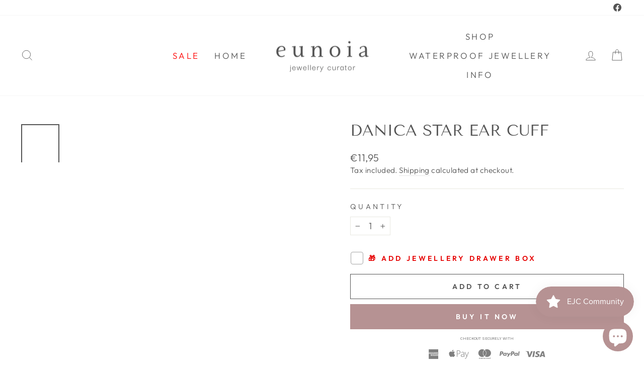

--- FILE ---
content_type: text/javascript
request_url: https://cdn.shopify.com/s/files/1/2233/5399/t/1/assets/trust_hero_62440866041.js?v=1643968320&shop=eunoiajewellery.myshopify.com
body_size: -32
content:
!function(p,n){"use strict";function e(e){if("undefined"==typeof jQuery||1===parseInt(jQuery.fn.jquery)&&parseFloat(jQuery.fn.jquery.replace(/^1\./,""))<10){var t=n.getElementsByTagName("head")[0],a=n.createElement("script");a.src=("https:"==n.location.protocol?"https://":"http://")+"ajax.googleapis.com/ajax/libs/jquery/1.12.0/jquery.min.js",a.type="text/javascript",a.onload=a.onreadystatechange=function(){a.readyState?"complete"!==a.readyState&&"loaded"!==a.readyState||(a.onreadystatechange=null,e(jQuery.noConflict(!0))):e(jQuery.noConflict(!0))},t.appendChild(a)}else e(jQuery)}e(function(e){function t(){var e=n.getElementsByTagName("head")[0],t=n.createElement("script");t.src=("https:"==n.location.protocol?"https://":"http://")+"trust-hero.boosterapps.com/preview_trust.js",t.type="text/javascript",e.appendChild(t)}function a(e){var t=n.head,a=n.createElement("link");a.id="ba_google_fonts_link",a.type="text/css",a.rel="stylesheet",a.href="https://fonts.googleapis.com/css?family="+e,t.appendChild(a)}if(!(p.location.href.indexOf("/products")<0)){e("head").append("<style type='text/css'>div.ba-trust-wrapper{  padding-top:15px;  text-align: center;}div.ba-trust-wrapper h3{      color: #7f7f7f;        font-size: 8px;    font-family: Heebo;}div.ba-trust-wrapper ul{  margin:0px;  padding:0px;}div.ba-trust-wrapper i{      font-size: 20px;        color: #7f7f7f  }div.ba-trust-wrapper ul li{  display:inline-block;  padding-right:10px;}</style>");var i=e('form[action*="/cart/add"]').first();if(0==e(".ba-trust-wrapper").length){var s="<div class='ba-trust-wrapper'><h3>Checkout Securely With</h3>";s+="<ul>",s+="<li><i class='pf pf-american-express-alt'></i></li>",s+="<li><i class='pf pf-apple-pay'></i></li>",s+="<li><i class='pf pf-mastercard-alt'></i></li>",s+="<li><i class='pf pf-paypal'></i></li>",s+="<li><i class='pf pf-visa'></i></li>",s+="</ul></div>",i.after(s)}var r="Heebo",l=[];e(n).find('link[href*="https://fonts.googleapis.com/css?family="]').each(function(){e(this).attr("href").split("=")[1].includes(r)&&l.push(!0)}),l.includes(!0)||a(r),-1<n.location.search.indexOf("preview_trust=1")&&setTimeout(function(){p.trust_preview_result=0<e(".ba-trust-wrapper:visible").length,t()},1e3)}})}(window,document);

--- FILE ---
content_type: text/plain; charset=utf-8
request_url: https://sp-micro-proxy.b-cdn.net/micro?unique_id=eunoiajewellery.myshopify.com
body_size: 3064
content:
{"site":{"free_plan_limit_reached":false,"billing_status":null,"billing_active":true,"pricing_plan_required":false,"settings":{"proof_mobile_position":"Top","proof_desktop_position":"Bottom Left","proof_pop_size":"small","proof_start_delay_time":15,"proof_time_between":30,"proof_display_time":5,"proof_visible":false,"proof_cycle":false,"proof_mobile_enabled":true,"proof_desktop_enabled":true,"proof_tablet_enabled":true,"proof_locale":"en","proof_show_powered_by":false},"site_integrations":[{"id":"1078198","enabled":true,"integration":{"name":"Shopify Purchase","handle":"shopify_api_purchase","pro":false},"settings":{"proof_onclick_new_tab":null,"proof_exclude_pages":null,"proof_include_pages":[],"proof_display_pages_mode":"excluded","proof_minimum_activity_sessions":2,"proof_height":110,"proof_bottom":15,"proof_top":10,"proof_right":15,"proof_left":10,"proof_background_color":"#fff","proof_background_image_url":"","proof_font_color":"#333","proof_border_radius":8,"proof_padding_top":0,"proof_padding_bottom":0,"proof_padding_left":8,"proof_padding_right":16,"proof_icon_color":null,"proof_icon_background_color":null,"proof_hours_before_obscure":20,"proof_minimum_review_rating":5,"proof_highlights_color":"#F89815","proof_display_review":true,"proof_show_review_on_hover":false,"proof_summary_time_range":1440,"proof_summary_minimum_count":10,"proof_show_media":true,"proof_show_message":true,"proof_media_url":null,"proof_media_position":"top","proof_nudge_click_url":null,"proof_icon_url":null,"proof_icon_mode":null,"proof_icon_enabled":false},"template":{"id":"21583","body":{"top":"{{first_name}} in {{country}}","middle":"Purchased {{product_title}}"},"raw_body":"<top>{{first_name}} in {{country}}</top><middle>Purchased {{product_title}}</middle>"}},{"id":"1078197","enabled":true,"integration":{"name":"Shopify Add To Cart","handle":"shopify_storefront_add_to_cart","pro":false},"settings":{"proof_onclick_new_tab":null,"proof_exclude_pages":null,"proof_include_pages":[],"proof_display_pages_mode":"excluded","proof_minimum_activity_sessions":2,"proof_height":110,"proof_bottom":15,"proof_top":10,"proof_right":15,"proof_left":10,"proof_background_color":"#fff","proof_background_image_url":"","proof_font_color":"#333","proof_border_radius":5,"proof_padding_top":0,"proof_padding_bottom":0,"proof_padding_left":8,"proof_padding_right":16,"proof_icon_color":null,"proof_icon_background_color":null,"proof_hours_before_obscure":20,"proof_minimum_review_rating":5,"proof_highlights_color":"#F89815","proof_display_review":true,"proof_show_review_on_hover":false,"proof_summary_time_range":1440,"proof_summary_minimum_count":10,"proof_show_media":true,"proof_show_message":true,"proof_media_url":null,"proof_media_position":"top","proof_nudge_click_url":null,"proof_icon_url":null,"proof_icon_mode":null,"proof_icon_enabled":false},"template":{"id":"21582","body":{"top":"{{first_name}} in {{country}}","middle":"Added to Cart {{product_title}}"},"raw_body":"<top>{{first_name}} in {{country}}</top><middle>Added to Cart {{product_title}}</middle>"}}],"events":[{"id":"244507223","created_at":null,"variables":{"first_name":"Someone","city":"Las Vegas","province":"Nevada","province_code":"NV","country":"United States","country_code":"US","product_title":"Nora Lariat Drawstring Necklace"},"click_url":"https://www.eunoia-jewellery.com/products/nora-lariat-necklace","image_url":"https://cdn.shopify.com/s/files/1/0624/4086/6041/products/DO1140046.jpg?v=1645023687","product":{"id":"50285414","product_id":"7513108775161","title":"Nora Lariat Drawstring Necklace","created_at":"2022-01-20T06:35:14.000Z","updated_at":"2024-09-14T08:58:43.000Z","published_at":"2022-01-20T09:59:10.000Z"},"site_integration":{"id":"1078197","enabled":true,"integration":{"name":"Shopify Add To Cart","handle":"shopify_storefront_add_to_cart","pro":false},"template":{"id":"21582","body":{"top":"{{first_name}} in {{country}}","middle":"Added to Cart {{product_title}}"},"raw_body":"<top>{{first_name}} in {{country}}</top><middle>Added to Cart {{product_title}}</middle>"}}},{"id":"244307472","created_at":null,"variables":{"first_name":"Someone","city":"New York","province":"New York","province_code":"NY","country":"United States","country_code":"US","product_title":"Horseshoe Link Layered Necklace"},"click_url":"https://www.eunoia-jewellery.com/products/horseshoe-link-layered-necklace","image_url":"https://cdn.shopify.com/s/files/1/0624/4086/6041/products/IMG_4502.jpg?v=1647941918","product":{"id":"50285404","product_id":"7532083118329","title":"Horseshoe Link Layered Necklace","created_at":"2022-02-08T13:15:48.000Z","updated_at":"2024-09-14T15:08:59.000Z","published_at":"2022-02-08T13:15:50.000Z"},"site_integration":{"id":"1078197","enabled":true,"integration":{"name":"Shopify Add To Cart","handle":"shopify_storefront_add_to_cart","pro":false},"template":{"id":"21582","body":{"top":"{{first_name}} in {{country}}","middle":"Added to Cart {{product_title}}"},"raw_body":"<top>{{first_name}} in {{country}}</top><middle>Added to Cart {{product_title}}</middle>"}}},{"id":"244054797","created_at":null,"variables":{"first_name":"Someone","city":"New York","province":"New York","province_code":"NY","country":"United States","country_code":"US","product_title":"Horseshoe Link Layered Necklace"},"click_url":"https://www.eunoia-jewellery.com/products/horseshoe-link-layered-necklace","image_url":"https://cdn.shopify.com/s/files/1/0624/4086/6041/products/IMG_4502.jpg?v=1647941918","product":{"id":"50285404","product_id":"7532083118329","title":"Horseshoe Link Layered Necklace","created_at":"2022-02-08T13:15:48.000Z","updated_at":"2024-09-14T15:08:59.000Z","published_at":"2022-02-08T13:15:50.000Z"},"site_integration":{"id":"1078197","enabled":true,"integration":{"name":"Shopify Add To Cart","handle":"shopify_storefront_add_to_cart","pro":false},"template":{"id":"21582","body":{"top":"{{first_name}} in {{country}}","middle":"Added to Cart {{product_title}}"},"raw_body":"<top>{{first_name}} in {{country}}</top><middle>Added to Cart {{product_title}}</middle>"}}},{"id":"243238156","created_at":null,"variables":{"first_name":"Someone","city":"Singapore","province":"North West","province_code":"03","country":"Singapore","country_code":"SG","product_title":"Kamile Double Chain Bracelet"},"click_url":"https://www.eunoia-jewellery.com/products/kamile-double-chain-bracelet","image_url":"https://cdn.shopify.com/s/files/1/0624/4086/6041/products/L1140710.jpg?v=1647098838","product":{"id":"50621527","product_id":"7558602817785","title":"Kamile Double Chain Bracelet","created_at":"2022-03-10T06:09:26.000Z","updated_at":"2024-09-15T01:01:14.000Z","published_at":"2022-03-10T06:09:26.000Z"},"site_integration":{"id":"1078197","enabled":true,"integration":{"name":"Shopify Add To Cart","handle":"shopify_storefront_add_to_cart","pro":false},"template":{"id":"21582","body":{"top":"{{first_name}} in {{country}}","middle":"Added to Cart {{product_title}}"},"raw_body":"<top>{{first_name}} in {{country}}</top><middle>Added to Cart {{product_title}}</middle>"}}},{"id":"242516129","created_at":null,"variables":{"first_name":"Someone","city":"Linlithgow","province":"Scotland","province_code":"SCT","country":"United Kingdom","country_code":"GB","product_title":"Horseshoe Link Layered Necklace"},"click_url":"https://www.eunoia-jewellery.com/products/horseshoe-link-layered-necklace","image_url":"https://cdn.shopify.com/s/files/1/0624/4086/6041/products/IMG_4502.jpg?v=1647941918","product":{"id":"50285404","product_id":"7532083118329","title":"Horseshoe Link Layered Necklace","created_at":"2022-02-08T13:15:48.000Z","updated_at":"2024-09-14T15:08:59.000Z","published_at":"2022-02-08T13:15:50.000Z"},"site_integration":{"id":"1078197","enabled":true,"integration":{"name":"Shopify Add To Cart","handle":"shopify_storefront_add_to_cart","pro":false},"template":{"id":"21582","body":{"top":"{{first_name}} in {{country}}","middle":"Added to Cart {{product_title}}"},"raw_body":"<top>{{first_name}} in {{country}}</top><middle>Added to Cart {{product_title}}</middle>"}}},{"id":"241828662","created_at":null,"variables":{"first_name":"Someone","city":"Helsinki","province":"Uusimaa","province_code":"18","country":"Finland","country_code":"FI","product_title":"Akina Mother of Pearl Bracelet"},"click_url":"https://www.eunoia-jewellery.com/products/akina-flower-mother-of-pearl-bracelet","image_url":"https://cdn.shopify.com/s/files/1/0624/4086/6041/products/L11508702.jpg?v=1662187180","product":{"id":"50612135","product_id":"7557627609337","title":"Akina Mother of Pearl Bracelet","created_at":"2022-03-09T14:31:38.000Z","updated_at":"2024-09-15T00:51:42.000Z","published_at":"2022-09-03T06:39:53.000Z"},"site_integration":{"id":"1078197","enabled":true,"integration":{"name":"Shopify Add To Cart","handle":"shopify_storefront_add_to_cart","pro":false},"template":{"id":"21582","body":{"top":"{{first_name}} in {{country}}","middle":"Added to Cart {{product_title}}"},"raw_body":"<top>{{first_name}} in {{country}}</top><middle>Added to Cart {{product_title}}</middle>"}}},{"id":"241757358","created_at":null,"variables":{"first_name":"Someone","city":"Linlithgow","province":"Scotland","province_code":"SCT","country":"United Kingdom","country_code":"GB","product_title":"Horseshoe Link Layered Necklace"},"click_url":"https://www.eunoia-jewellery.com/products/horseshoe-link-layered-necklace","image_url":"https://cdn.shopify.com/s/files/1/0624/4086/6041/products/IMG_4502.jpg?v=1647941918","product":{"id":"50285404","product_id":"7532083118329","title":"Horseshoe Link Layered Necklace","created_at":"2022-02-08T13:15:48.000Z","updated_at":"2024-09-14T15:08:59.000Z","published_at":"2022-02-08T13:15:50.000Z"},"site_integration":{"id":"1078197","enabled":true,"integration":{"name":"Shopify Add To Cart","handle":"shopify_storefront_add_to_cart","pro":false},"template":{"id":"21582","body":{"top":"{{first_name}} in {{country}}","middle":"Added to Cart {{product_title}}"},"raw_body":"<top>{{first_name}} in {{country}}</top><middle>Added to Cart {{product_title}}</middle>"}}},{"id":"240714106","created_at":null,"variables":{"first_name":"Someone","city":"London","province":"England","province_code":"ENG","country":"United Kingdom","country_code":"GB","product_title":"Seren Star Pendant Earrings"},"click_url":"https://www.eunoia-jewellery.com/products/seren-star-pendant-earrings","image_url":"https://cdn.shopify.com/s/files/1/0624/4086/6041/products/IMG_2267.jpg?v=1643295836","product":{"id":"50285424","product_id":"7520647086329","title":"Seren Star Pendant Earrings","created_at":"2022-01-27T15:03:53.000Z","updated_at":"2023-07-12T22:15:26.502Z","published_at":"2022-01-27T15:03:54.000Z"},"site_integration":{"id":"1078197","enabled":true,"integration":{"name":"Shopify Add To Cart","handle":"shopify_storefront_add_to_cart","pro":false},"template":{"id":"21582","body":{"top":"{{first_name}} in {{country}}","middle":"Added to Cart {{product_title}}"},"raw_body":"<top>{{first_name}} in {{country}}</top><middle>Added to Cart {{product_title}}</middle>"}}},{"id":"239770512","created_at":null,"variables":{"first_name":"Someone","city":"London","province":"England","province_code":"ENG","country":"United Kingdom","country_code":"GB","product_title":"Square Mother of Pearl Ring"},"click_url":"https://www.eunoia-jewellery.com/products/square-mother-of-pearl-ring","image_url":"https://cdn.shopify.com/s/files/1/0624/4086/6041/products/DO1130927.jpg?v=1644165783","product":{"id":"50285426","product_id":"7514086637817","title":"Square Mother of Pearl Ring","created_at":"2022-01-21T06:36:13.000Z","updated_at":"2025-09-30T18:43:12.247Z","published_at":"2022-05-20T14:27:12.000Z"},"site_integration":{"id":"1078197","enabled":true,"integration":{"name":"Shopify Add To Cart","handle":"shopify_storefront_add_to_cart","pro":false},"template":{"id":"21582","body":{"top":"{{first_name}} in {{country}}","middle":"Added to Cart {{product_title}}"},"raw_body":"<top>{{first_name}} in {{country}}</top><middle>Added to Cart {{product_title}}</middle>"}}},{"id":"239704779","created_at":null,"variables":{"first_name":"Someone","city":"Dallas","province":"Texas","province_code":"TX","country":"United States","country_code":"US","product_title":"Horseshoe Link Layered Necklace"},"click_url":"https://www.eunoia-jewellery.com/products/horseshoe-link-layered-necklace","image_url":"https://cdn.shopify.com/s/files/1/0624/4086/6041/products/IMG_4502.jpg?v=1647941918","product":{"id":"50285404","product_id":"7532083118329","title":"Horseshoe Link Layered Necklace","created_at":"2022-02-08T13:15:48.000Z","updated_at":"2024-09-14T15:08:59.000Z","published_at":"2022-02-08T13:15:50.000Z"},"site_integration":{"id":"1078197","enabled":true,"integration":{"name":"Shopify Add To Cart","handle":"shopify_storefront_add_to_cart","pro":false},"template":{"id":"21582","body":{"top":"{{first_name}} in {{country}}","middle":"Added to Cart {{product_title}}"},"raw_body":"<top>{{first_name}} in {{country}}</top><middle>Added to Cart {{product_title}}</middle>"}}},{"id":"239230972","created_at":null,"variables":{"first_name":"Someone","city":"Barcelona","province":"Catalonia","province_code":"CT","country":"Spain","country_code":"ES","product_title":"Horseshoe Link Layered Necklace"},"click_url":"https://www.eunoia-jewellery.com/products/horseshoe-link-layered-necklace","image_url":"https://cdn.shopify.com/s/files/1/0624/4086/6041/products/IMG_4502.jpg?v=1647941918","product":{"id":"50285404","product_id":"7532083118329","title":"Horseshoe Link Layered Necklace","created_at":"2022-02-08T13:15:48.000Z","updated_at":"2024-09-14T15:08:59.000Z","published_at":"2022-02-08T13:15:50.000Z"},"site_integration":{"id":"1078197","enabled":true,"integration":{"name":"Shopify Add To Cart","handle":"shopify_storefront_add_to_cart","pro":false},"template":{"id":"21582","body":{"top":"{{first_name}} in {{country}}","middle":"Added to Cart {{product_title}}"},"raw_body":"<top>{{first_name}} in {{country}}</top><middle>Added to Cart {{product_title}}</middle>"}}},{"id":"238879176","created_at":null,"variables":{"first_name":"Someone","city":"Singapore","province":"Central Singapore","province_code":"01","country":"Singapore","country_code":"SG","product_title":"Tessa Textured Frame Necklace"},"click_url":"https://www.eunoia-jewellery.com/products/tessa-necklace","image_url":"https://cdn.shopify.com/s/files/1/0624/4086/6041/products/L1140490.jpg?v=1647422263","product":{"id":"50531790","product_id":"7552576356601","title":"Tessa Textured Frame Necklace","created_at":"2022-03-03T09:54:52.000Z","updated_at":"2024-09-14T23:16:57.000Z","published_at":"2022-03-03T09:54:52.000Z"},"site_integration":{"id":"1078197","enabled":true,"integration":{"name":"Shopify Add To Cart","handle":"shopify_storefront_add_to_cart","pro":false},"template":{"id":"21582","body":{"top":"{{first_name}} in {{country}}","middle":"Added to Cart {{product_title}}"},"raw_body":"<top>{{first_name}} in {{country}}</top><middle>Added to Cart {{product_title}}</middle>"}}},{"id":"238319150","created_at":null,"variables":{"first_name":"Someone","city":"Linlithgow","province":"Scotland","province_code":"SCT","country":"United Kingdom","country_code":"GB","product_title":"Horseshoe Link Layered Necklace"},"click_url":"https://www.eunoia-jewellery.com/products/horseshoe-link-layered-necklace","image_url":"https://cdn.shopify.com/s/files/1/0624/4086/6041/products/IMG_4502.jpg?v=1647941918","product":{"id":"50285404","product_id":"7532083118329","title":"Horseshoe Link Layered Necklace","created_at":"2022-02-08T13:15:48.000Z","updated_at":"2024-09-14T15:08:59.000Z","published_at":"2022-02-08T13:15:50.000Z"},"site_integration":{"id":"1078197","enabled":true,"integration":{"name":"Shopify Add To Cart","handle":"shopify_storefront_add_to_cart","pro":false},"template":{"id":"21582","body":{"top":"{{first_name}} in {{country}}","middle":"Added to Cart {{product_title}}"},"raw_body":"<top>{{first_name}} in {{country}}</top><middle>Added to Cart {{product_title}}</middle>"}}},{"id":"237701225","created_at":null,"variables":{"first_name":"Someone","city":"Denver","province":"Colorado","province_code":"CO","country":"United States","country_code":"US","product_title":"Akina Mother of Pearl Bracelet"},"click_url":"https://www.eunoia-jewellery.com/products/akina-flower-mother-of-pearl-bracelet","image_url":"https://cdn.shopify.com/s/files/1/0624/4086/6041/products/L11508702.jpg?v=1662187180","product":{"id":"50612135","product_id":"7557627609337","title":"Akina Mother of Pearl Bracelet","created_at":"2022-03-09T14:31:38.000Z","updated_at":"2024-09-15T00:51:42.000Z","published_at":"2022-09-03T06:39:53.000Z"},"site_integration":{"id":"1078197","enabled":true,"integration":{"name":"Shopify Add To Cart","handle":"shopify_storefront_add_to_cart","pro":false},"template":{"id":"21582","body":{"top":"{{first_name}} in {{country}}","middle":"Added to Cart {{product_title}}"},"raw_body":"<top>{{first_name}} in {{country}}</top><middle>Added to Cart {{product_title}}</middle>"}}},{"id":"237605042","created_at":null,"variables":{"first_name":"Someone","city":"Edgware","province":"England","province_code":"ENG","country":"United Kingdom","country_code":"GB","product_title":"Square Mother of Pearl Ring"},"click_url":"https://www.eunoia-jewellery.com/products/square-mother-of-pearl-ring","image_url":"https://cdn.shopify.com/s/files/1/0624/4086/6041/products/DO1130927.jpg?v=1644165783","product":{"id":"50285426","product_id":"7514086637817","title":"Square Mother of Pearl Ring","created_at":"2022-01-21T06:36:13.000Z","updated_at":"2025-09-30T18:43:12.247Z","published_at":"2022-05-20T14:27:12.000Z"},"site_integration":{"id":"1078197","enabled":true,"integration":{"name":"Shopify Add To Cart","handle":"shopify_storefront_add_to_cart","pro":false},"template":{"id":"21582","body":{"top":"{{first_name}} in {{country}}","middle":"Added to Cart {{product_title}}"},"raw_body":"<top>{{first_name}} in {{country}}</top><middle>Added to Cart {{product_title}}</middle>"}}},{"id":"237597220","created_at":null,"variables":{"first_name":"Jess","city":"Southwark, London","province":"England","province_code":"ENG","country":"United Kingdom","country_code":"GB","product_title":"Square Mother of Pearl Ring"},"click_url":"https://www.eunoia-jewellery.com/products/square-mother-of-pearl-ring","image_url":"https://cdn.shopify.com/s/files/1/0624/4086/6041/products/DO1130927.jpg?v=1644165783","product":{"id":"50285426","product_id":"7514086637817","title":"Square Mother of Pearl Ring","created_at":"2022-01-21T06:36:13.000Z","updated_at":"2025-09-30T18:43:12.247Z","published_at":"2022-05-20T14:27:12.000Z"},"site_integration":{"id":"1078198","enabled":true,"integration":{"name":"Shopify Purchase","handle":"shopify_api_purchase","pro":false},"template":{"id":"21583","body":{"top":"{{first_name}} in {{country}}","middle":"Purchased {{product_title}}"},"raw_body":"<top>{{first_name}} in {{country}}</top><middle>Purchased {{product_title}}</middle>"}}},{"id":"237597186","created_at":null,"variables":{"first_name":"Someone","city":"London","province":"England","province_code":"ENG","country":"United Kingdom","country_code":"GB","product_title":"Jewellery Drawer Box"},"click_url":"https://www.eunoia-jewellery.com/products/wrap","image_url":"https://cdn.shopify.com/s/files/1/0624/4086/6041/products/1648818895140_ea5012b5-ed7f-4949-b7c6-a27b4fde1438.jpg?v=1648822269","product":{"id":"51061045","product_id":"7587065168121","title":"Jewellery Drawer Box","created_at":"2022-04-01T13:15:06.000Z","updated_at":"2023-07-12T22:41:12.911Z","published_at":"2022-04-01T14:23:31.000Z"},"site_integration":{"id":"1078197","enabled":true,"integration":{"name":"Shopify Add To Cart","handle":"shopify_storefront_add_to_cart","pro":false},"template":{"id":"21582","body":{"top":"{{first_name}} in {{country}}","middle":"Added to Cart {{product_title}}"},"raw_body":"<top>{{first_name}} in {{country}}</top><middle>Added to Cart {{product_title}}</middle>"}}},{"id":"236870322","created_at":null,"variables":{"first_name":"Someone","city":"Mountain View","province":"California","province_code":"CA","country":"United States","country_code":"US","product_title":"Horseshoe Link Layered Necklace"},"click_url":"https://www.eunoia-jewellery.com/products/horseshoe-link-layered-necklace","image_url":"https://cdn.shopify.com/s/files/1/0624/4086/6041/products/IMG_4502.jpg?v=1647941918","product":{"id":"50285404","product_id":"7532083118329","title":"Horseshoe Link Layered Necklace","created_at":"2022-02-08T13:15:48.000Z","updated_at":"2024-09-14T15:08:59.000Z","published_at":"2022-02-08T13:15:50.000Z"},"site_integration":{"id":"1078197","enabled":true,"integration":{"name":"Shopify Add To Cart","handle":"shopify_storefront_add_to_cart","pro":false},"template":{"id":"21582","body":{"top":"{{first_name}} in {{country}}","middle":"Added to Cart {{product_title}}"},"raw_body":"<top>{{first_name}} in {{country}}</top><middle>Added to Cart {{product_title}}</middle>"}}},{"id":"236868449","created_at":null,"variables":{"first_name":"Someone","city":"Mountain View","province":"California","province_code":"CA","country":"United States","country_code":"US","product_title":"Akina Flower Earrings"},"click_url":"https://www.eunoia-jewellery.com/products/akina-mother-of-pearl-earrings","image_url":"https://cdn.shopify.com/s/files/1/0624/4086/6041/products/L11507292.jpg?v=1653905057","product":{"id":"51762198","product_id":"7645184196857","title":"Akina Flower Earrings","created_at":"2022-05-30T10:01:25.000Z","updated_at":"2024-09-16T12:37:57.000Z","published_at":"2022-06-23T03:45:54.000Z"},"site_integration":{"id":"1078197","enabled":true,"integration":{"name":"Shopify Add To Cart","handle":"shopify_storefront_add_to_cart","pro":false},"template":{"id":"21582","body":{"top":"{{first_name}} in {{country}}","middle":"Added to Cart {{product_title}}"},"raw_body":"<top>{{first_name}} in {{country}}</top><middle>Added to Cart {{product_title}}</middle>"}}},{"id":"236866569","created_at":null,"variables":{"first_name":"Someone","city":"Mountain View","province":"California","province_code":"CA","country":"United States","country_code":"US","product_title":"Dainty Octa Star Huggies"},"click_url":"https://www.eunoia-jewellery.com/products/dainty-octa-star-huggies","image_url":"https://cdn.shopify.com/s/files/1/0624/4086/6041/products/DO1130373.jpg?v=1643080567","product":{"id":"50285396","product_id":"7518354702585","title":"Dainty Octa Star Huggies","created_at":"2022-01-25T03:16:05.000Z","updated_at":"2024-06-10T14:57:57.000Z","published_at":"2022-01-25T03:16:07.000Z"},"site_integration":{"id":"1078197","enabled":true,"integration":{"name":"Shopify Add To Cart","handle":"shopify_storefront_add_to_cart","pro":false},"template":{"id":"21582","body":{"top":"{{first_name}} in {{country}}","middle":"Added to Cart {{product_title}}"},"raw_body":"<top>{{first_name}} in {{country}}</top><middle>Added to Cart {{product_title}}</middle>"}}},{"id":"235533795","created_at":null,"variables":{"first_name":"Someone","city":"New York","province":"New York","province_code":"NY","country":"United States","country_code":"US","product_title":"Horseshoe Link Layered Necklace"},"click_url":"https://www.eunoia-jewellery.com/products/horseshoe-link-layered-necklace","image_url":"https://cdn.shopify.com/s/files/1/0624/4086/6041/products/IMG_4502.jpg?v=1647941918","product":{"id":"50285404","product_id":"7532083118329","title":"Horseshoe Link Layered Necklace","created_at":"2022-02-08T13:15:48.000Z","updated_at":"2024-09-14T15:08:59.000Z","published_at":"2022-02-08T13:15:50.000Z"},"site_integration":{"id":"1078197","enabled":true,"integration":{"name":"Shopify Add To Cart","handle":"shopify_storefront_add_to_cart","pro":false},"template":{"id":"21582","body":{"top":"{{first_name}} in {{country}}","middle":"Added to Cart {{product_title}}"},"raw_body":"<top>{{first_name}} in {{country}}</top><middle>Added to Cart {{product_title}}</middle>"}}},{"id":"234335661","created_at":null,"variables":{"first_name":"Someone","city":"Singapore","province":"Central Singapore","province_code":"01","country":"Singapore","country_code":"SG","product_title":"Knot Bracelet"},"click_url":"https://www.eunoia-jewellery.com/products/knot-bracelet","image_url":"https://cdn.shopify.com/s/files/1/0624/4086/6041/products/image_e70b665b-d579-49f1-a0c5-39c6ffecabee.jpg?v=1646561863","product":{"id":"50528974","product_id":"7552302252281","title":"Knot Bracelet","created_at":"2022-03-03T05:52:59.000Z","updated_at":"2024-09-14T23:15:26.000Z","published_at":"2022-03-03T05:56:21.000Z"},"site_integration":{"id":"1078197","enabled":true,"integration":{"name":"Shopify Add To Cart","handle":"shopify_storefront_add_to_cart","pro":false},"template":{"id":"21582","body":{"top":"{{first_name}} in {{country}}","middle":"Added to Cart {{product_title}}"},"raw_body":"<top>{{first_name}} in {{country}}</top><middle>Added to Cart {{product_title}}</middle>"}}},{"id":"233297292","created_at":null,"variables":{"first_name":"Someone","city":"Seri Kembangan","province":"Selangor","province_code":"10","country":"Malaysia","country_code":"MY","product_title":"Herringbone Necklace"},"click_url":"https://www.eunoia-jewellery.com/products/herringbone-snake-chain-waterproof-necklace","image_url":"https://cdn.shopify.com/s/files/1/0624/4086/6041/products/IMG_8510.jpg?v=1662128514","product":{"id":"52068145","product_id":"7673098240249","title":"Herringbone Necklace","created_at":"2022-06-25T14:11:51.000Z","updated_at":"2024-09-16T20:18:18.000Z","published_at":"2022-06-25T14:26:43.000Z"},"site_integration":{"id":"1078197","enabled":true,"integration":{"name":"Shopify Add To Cart","handle":"shopify_storefront_add_to_cart","pro":false},"template":{"id":"21582","body":{"top":"{{first_name}} in {{country}}","middle":"Added to Cart {{product_title}}"},"raw_body":"<top>{{first_name}} in {{country}}</top><middle>Added to Cart {{product_title}}</middle>"}}},{"id":"233112498","created_at":null,"variables":{"first_name":"Someone","city":"Delhi","province":"National Capital Territory of Delhi","province_code":"DL","country":"India","country_code":"IN","product_title":"Dainty Heart Bracelet"},"click_url":"https://www.eunoia-jewellery.com/products/dainty-heart-bracelet","image_url":"https://cdn.shopify.com/s/files/1/0624/4086/6041/products/L1150838.jpg?v=1661781116","product":{"id":"50610600","product_id":"7557346492665","title":"Dainty Heart Bracelet","created_at":"2022-03-09T08:58:30.000Z","updated_at":"2024-09-15T00:36:54.000Z","published_at":"2022-03-09T09:00:21.000Z"},"site_integration":{"id":"1078197","enabled":true,"integration":{"name":"Shopify Add To Cart","handle":"shopify_storefront_add_to_cart","pro":false},"template":{"id":"21582","body":{"top":"{{first_name}} in {{country}}","middle":"Added to Cart {{product_title}}"},"raw_body":"<top>{{first_name}} in {{country}}</top><middle>Added to Cart {{product_title}}</middle>"}}},{"id":"232344472","created_at":null,"variables":{"first_name":"Someone","city":"Wiesbaden","province":"Hesse","province_code":"HE","country":"Germany","country_code":"DE","product_title":"Adjustable Lariat Pearl Necklace"},"click_url":"https://www.eunoia-jewellery.com/products/adjustable-lariat-pearl-necklace","image_url":"https://cdn.shopify.com/s/files/1/0624/4086/6041/products/IMG_4185.jpg?v=1645108843","product":{"id":"50285379","product_id":"7519196250361","title":"Adjustable Lariat Pearl Necklace","created_at":"2022-01-26T08:12:48.000Z","updated_at":"2024-09-14T10:03:33.000Z","published_at":"2022-01-26T08:12:49.000Z"},"site_integration":{"id":"1078197","enabled":true,"integration":{"name":"Shopify Add To Cart","handle":"shopify_storefront_add_to_cart","pro":false},"template":{"id":"21582","body":{"top":"{{first_name}} in {{country}}","middle":"Added to Cart {{product_title}}"},"raw_body":"<top>{{first_name}} in {{country}}</top><middle>Added to Cart {{product_title}}</middle>"}}}]}}